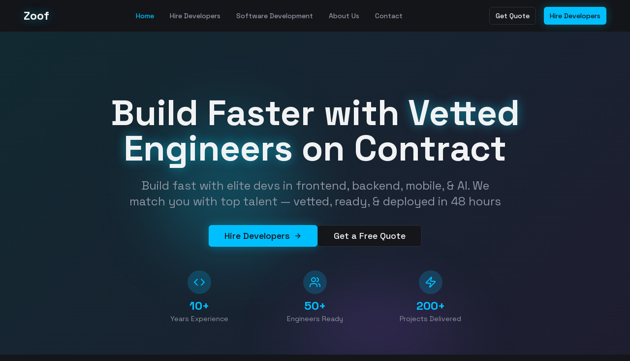

--- FILE ---
content_type: text/html
request_url: https://zoof.co.in/?m=balenciaga-women-s-shoe-addis-ababa-addis-ababa-ethiopia-bb-2m0gXUn
body_size: 216
content:

<!DOCTYPE html>
<html lang="en">
  <head>
    <meta charset="UTF-8" />
    <meta name="viewport" content="width=device-width, initial-scale=1.0" />
    <title>Zoof - Build Faster with Vetted Engineers on Contract</title>
    <meta name="description" content="Hire React, Node, Python, AWS experts on contract. 50+ vetted engineers ready to scale your startup instantly. Get matched in 48 hours." />
    <meta name="author" content="Zoof" />

    <meta property="og:title" content="Zoof - Build Faster with Vetted Engineers on Contract" />
    <meta property="og:description" content="Hire React, Node, Python, AWS experts on contract. 50+ vetted engineers ready to scale your startup instantly." />
    <meta property="og:type" content="website" />
    
    <link rel="preconnect" href="https://fonts.googleapis.com">
    <link rel="preconnect" href="https://fonts.gstatic.com" crossorigin>
    <link href="https://fonts.googleapis.com/css2?family=Space+Grotesk:wght@300;400;500;600;700&display=swap" rel="stylesheet">
    <script type="module" crossorigin src="/assets/index-KnP-rSC0.js"></script>
    <link rel="stylesheet" crossorigin href="/assets/index-tBFjnGM6.css">
  </head>

  <body>
    <div id="root"></div>
  </body>
</html>
